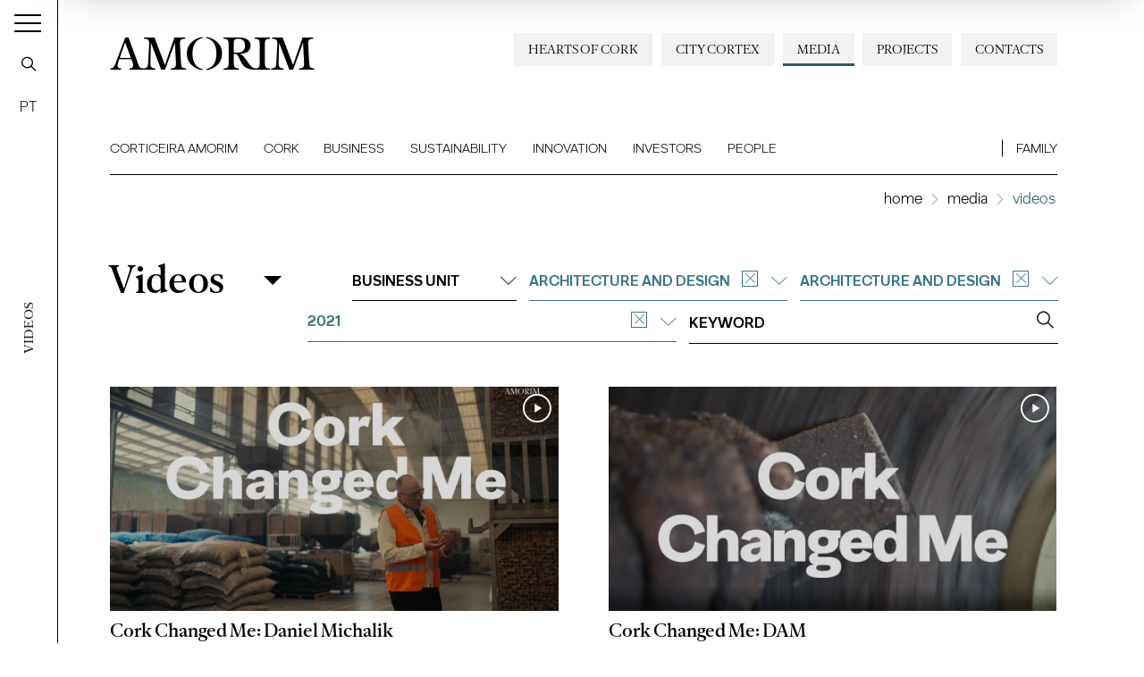

--- FILE ---
content_type: text/html; charset=utf-8
request_url: https://www.amorim.com/en/media/videos/?f_ano=2021&f_apl=38&f_tema=Architecture%20and%20Design
body_size: 10796
content:
<!DOCTYPE html>
<html xmlns="http://www.w3.org/1999/xhtml" xmlns:og="http://opengraphprotocol.org/schema/" xmlns:fb="http://www.facebook.com/2008/fbml" version="XHTML+RDFa 1.0" xml:lang="en" isolang="en-US" lang="en">
<head>
    <meta http-equiv="Content-Type" content="text/html; charset=utf-8" lang="en-US">
<title>Videos - Media - Corticeira Amorim, world’s biggest cork processing group</title>
<meta http-equiv="title" content="Videos - Media - Corticeira Amorim, world’s biggest cork processing group">
<meta name="description" content="Corticeira Amorim is the world’s biggest cork processing group and makes an unparalleled contribution to the business, market, economy, innovation and the sustainability of the entire cork industry.">
<meta name="keywords" content="Videos, Media">
<meta name="copyright" content="Copyright 2021 - 2026 © Corticeira Amorim. Created by Softway">
<meta name="language" content="en">
<meta name="F_TSTP" content="1768659657">
<meta name="F_CRC" content="c123323abe8082e2e3211464e8ddb016">
<meta name="viewport" content="width=device-width, initial-scale=1.0, maximum-scale=5">
<meta name="format-detection" content="telephone=no">
<meta http-equiv="X-UA-Compatible" content="IE=edge">
<meta name="theme-color" content="#ffffff">
<meta property="og:title" content="Videos - Media - Corticeira Amorim, world’s biggest cork processing group">
<meta property="og:site_name" content="Corticeira Amorim, world’s biggest cork processing group">
<meta property="og:image" content="https://www.amorim.com/images/thumb.jpg?v=2">
<meta property="og:image:width" content="1200">
<meta property="og:image:height" content="630">
<meta property="og:url" content="https://www.amorim.com/en/media/videos/?f_ano=2021&amp;f_apl=38&amp;f_tema=Architecture+and+Design">
<meta property="og:type" content="website">
<meta property="og:description" content="Corticeira Amorim is the world’s biggest cork processing group and makes an unparalleled contribution to the business, market, economy, innovation and the sustainability of the entire cork industry.">
<link rel="apple-touch-icon" sizes="120x120" href="/apple-touch-icon.png?v=2">
<link rel="icon" type="image/png" href="/favicon-32x32.png?v=2" sizes="32x32">
<link rel="icon" type="image/png" href="/favicon-16x16.png?v=2" sizes="16x16">
<link rel="manifest" href="/site.webmanifest?v=2">
<link rel="mask-icon" href="/safari-pinned-tab.svg?v=2" color="#0065c2">
<meta name="msapplication-TileColor" content="#0065c2">
<link rel="shortcut icon" type="image/x-icon" href="/favicon.ico?v=2">
<link rel="image_src" href="https://www.amorim.com/images/thumb.jpg?v=2">
<link rel="canonical" href="https://www.amorim.com/en/media/videos/">

<!-- styles -->
<link rel="stylesheet" href="/assets/css/app.css?id=b5768820f921436ff507"/>

<!-- Fonts -->

<!-- Google Tag Manager Head -->
<!-- Google Tag Manager -->
<script>(function(w,d,s,l,i){w[l]=w[l]||[];w[l].push({'gtm.start':
            new Date().getTime(),event:'gtm.js'});var f=d.getElementsByTagName(s)[0],
        j=d.createElement(s),dl=l!='dataLayer'?'&l='+l:'';j.async=true;j.src=
        'https://www.googletagmanager.com/gtm.js?id='+i+dl;f.parentNode.insertBefore(j,f);
    })(window,document,'script','dataLayer','GTM-M9MW9K5');</script>
<!-- End Google Tag Manager -->

<meta name="google-site-verification" content="FJdyn8mI8-w9bbZOMykvLZbTnrxkz2xCZzYS9OQyotM" /></head>

<body class="position-relative navbar-dark">

<!-- Google Tag Manager (noscript) -->
<noscript><iframe src="https://www.googletagmanager.com/ns.html?id=GTM-M9MW9K5"
                  height="0" width="0" style="display:none;visibility:hidden"></iframe></noscript>
<!-- End Google Tag Manager (noscript) -->


<div id="fw-main" class="">

    
    <div class="content-container">
                <div class="hamburger-curtain" data-hamburger-menu-curtain></div>
<div class="hamburger-menu hamburger-nav" data-hamburger-menu>

    <div class="logo-container">
        <div class="row h-100 align-items-center">
            <div class="col">
                <div class="brand-container">
                    <a href="/en/" class="navbar-brand">Amorim</a>
                </div>
            </div>
            <div class="col-auto ml-auto">
                <div class="search-container">
                    <a href="javascript:void(0);" class="btn-open-search" data-search ><i class="icon icon-search"></i></a>
                </div>
            </div>
        </div>
    </div>

    <nav class="hamburger-navigation">
        <!--BEGIN GLOBAL HAMBURGER MENU NAVIGATION-->
        <ul>
            <li class="ham-item ">
                <a class="ham-link " href="javascript:void(0);"><span>Corticeira Amorim</span><i class="icon icon-angle-right"></i></a>
                <div class="nav-wrapper">
                    <div class="nav-header">
                        <a href="javascript:void(0);" class="nav-back d-block d-xl-none">
                            <i class="icon icon-angle-left d-block d-xl-none"></i><h3 class="font-weight-bold mb-0 nav-header-title">Corticeira Amorim</h3>
                        </a>
                        <h3 class="font-weight-bold mb-0 nav-header-title d-none d-xl-block" style="padding-left: 4rem">Corticeira Amorim</h3>
                    </div>
                    <div class="items">
                        <ul>
                            <li><a  href="/en/corticeira-amorim/overview/"><span>Overview</span></a></li>
                            <li><a  href="/en/corticeira-amorim/chairmans-message/"><span>Chairman's Message</span></a></li>
                            <li><a  href="/en/corticeira-amorim/about-us/"><span>About Us</span></a></li>
                            <li><a  href="/en/corticeira-amorim/challenges/"><span>Challenges</span></a></li>
                            <li><a  href="/en/corticeira-amorim/mission-vision-and-values/"><span>Mission, Vision and Values</span></a></li>
                            <li><a  href="/en/corticeira-amorim/worldwide-presence/"><span>Worldwide Presence</span></a></li>
                            <li><a  href="/en/corticeira-amorim/corporate-milestones/"><span>Corporate Milestones</span></a></li>
                            <li><a  href="/en/corticeira-amorim/americo-amorim/"><span>Américo Amorim</span></a></li>
                            <li><a  href="/en/corticeira-amorim/150-years/"><span>150 Years</span></a></li>
                        </ul>
                    </div>
                </div>
            </li>

            <li class="ham-item ">
                <a class="ham-link " href="javascript:void(0);"><span>Cork</span><i class="icon icon-angle-right"></i></a>
                <div class="nav-wrapper">
                    <div class="nav-header">
                        <a href="javascript:void(0);" class="nav-back d-block d-xl-none">
                            <i class="icon icon-angle-left d-block d-xl-none"></i><h3 class="font-weight-bold mb-0 nav-header-title">Cork</h3>
                        </a>
                        <h3 class="font-weight-bold mb-0 nav-header-title d-none d-xl-block" style="padding-left: 4rem">Cork</h3>
                    </div>
                    <div class="items">
                        <ul>
                            <li><a  href="/en/cork/overview/"><span>Overview</span></a></li>
                            <li><a  href="/en/cork/what-is-it/"><span>What is it</span></a></li>
                            <li><a  href="/en/cork/key-characteristics/"><span>Key Characteristics</span></a></li>
                            <li><a  href="/en/cork/history/"><span>History</span></a></li>
                            <li><a  href="/en/cork/cork-oak-forest/"><span>Cork Oak Forest</span></a></li>
                            <li><a  href="/en/cork/applications/"><span>Applications</span></a></li>
                            <li><a  href="/en/cork/timeline/"><span>Timeline</span></a></li>
                            <li><a  href="/en/cork/curiosities/"><span>Curiosities</span></a></li>
                        </ul>
                    </div>
                </div>
            </li>

            <li class="ham-item ">
                <a class="ham-link  " href="javascript:void(0);"><span>Business</span><i class="icon icon-angle-right"></i></a>
                <div class="nav-wrapper">
                    <div class="nav-header">
                        <a href="javascript:void(0);" class="nav-back d-block d-xl-none">
                            <i class="icon icon-angle-left d-block d-xl-none"></i><h3 class="font-weight-bold mb-0 nav-header-title">Business</h3>
                        </a>
                        <h3 class="font-weight-bold mb-0 nav-header-title d-none d-xl-block" style="padding-left: 4rem">Business</h3>
                    </div>
                    <div class="items">
                        <ul>
                            <li><a  href="/en/business/overview/"><span>Overview</a></span></li>
                            <li class="ham-subitem has-children ">
                                <a href="javascript:void(0);" class="ham-sublink "><span>Business Units</span><i class="icon icon-angle-right"></i></a>
                                <div class="nav-wrapper">
                                    <div class="nav-header">
                                        <a href="javascript:void(0);" class="nav-subback">
                                            <i class="icon icon-angle-left d-block d-xl-none"></i><h3 class="font-weight-bold mb-0 nav-header-title">Business Units</h3>
                                        </a>
                                    </div>
                                    <div class="items">
                                        <ul>
											<li><a href="/en/business/business-units/amorim-florestal/746/" ><span>Amorim Florestal</span></a></li><li><a href="/en/business/business-units/amorim-cork/35/" ><span>Amorim Cork</span></a></li><li><a href="/en/business/business-units/amorim-cork-solutions/5180/" ><span>Amorim Cork Solutions</span></a></li>                                        </ul>
                                    </div>
                                </div>
                            </li>
                            <li class="ham-subitem has-children ">
                                <a href="javascript:void(0);" class="ham-sublink "><span>Cork Applications</span><i class="icon icon-angle-right"></i></a>
                                <div class="nav-wrapper">
                                    <div class="nav-header">
                                        <a href="javascript:void(0);" class="nav-subback">
                                            <i class="icon icon-angle-left d-block d-xl-none"></i><h3 class="font-weight-bold mb-0 nav-header-title">Cork Applications</h3>
                                        </a>
                                    </div>
                                    <div class="items">
                                        <ul>
											<li><a href="/en/business/cork-aplications/still-and-sparkling-wines-and-spirits/36/" ><span>Still and Sparkling Wines and Spirits</span></a></li><li><a href="/en/business/cork-aplications/architecture-and-design/38/" ><span>Architecture and Design</span></a></li><li><a href="/en/business/cork-aplications/construction-and-infrastructure/37/" ><span>Construction and Infrastructure</span></a></li><li><a href="/en/business/cork-aplications/mobility/40/" ><span>Mobility</span></a></li><li><a href="/en/business/cork-aplications/energy/4205/" ><span>Energy</span></a></li><li><a href="/en/business/cork-aplications/aerospace/39/" ><span>Aerospace</span></a></li><li><a href="/en/business/cork-aplications/sports/41/" ><span>Sports</span></a></li><li><a href="/en/business/cork-aplications/other/42/" ><span>Other</span></a></li>                                        </ul>
                                    </div>
                                </div>
                            </li>
                            <li><a  href="/en/business/city-cortex/"><span>City Cortex</a></span></li>
                        </ul>
                    </div>
                </div>
            </li>

            <li class="ham-item ">
                <a class="ham-link  " href="javascript:void(0);"><span>Sustainability</span><i class="icon icon-angle-right"></i></a>
                <div class="nav-wrapper">
                    <div class="nav-header">
                        <a href="javascript:void(0);" class="nav-back d-block d-xl-none">
                            <i class="icon icon-angle-left d-block d-xl-none"></i><h3 class="font-weight-bold mb-0 nav-header-title">Sustainability</h3>
                        </a>
                        <h3 class="font-weight-bold mb-0 nav-header-title d-none d-xl-block" style="padding-left: 4rem">Sustainability</h3>
                    </div>
                    <div class="items">
                        <ul>
                            <li><a  href="/en/sustainability/overview/"><span>Overview</span></a></li>
                            <li><a  href="/en/sustainability/hearts-of-cork/"><span>Hearts of Cork</span></a></li>
                            <li class="ham-subitem has-children ">
                                <a href="javascript:void(0);" class="ham-sublink "><span>Environmental</span><i class="icon icon-angle-right"></i></a>
                                <div class="nav-wrapper">
                                    <div class="nav-header">
                                        <a href="javascript:void(0);" class="nav-subback">
                                            <i class="icon icon-angle-left d-block d-xl-none"></i><h3 class="font-weight-bold mb-0 nav-header-title">Environmental</h3>
                                        </a>
                                    </div>
                                    <div class="items">
                                        <ul>
											<li><a href="/en/sustainability/environmental/" ><span>Environmental</span></a></li><li><a href="/en/sustainability/environmental/biodiversity-and-ecosystems/4302/" ><span>Biodiversity and ecosystems</span></a></li><li><a href="/en/sustainability/environmental/climate-change/4334/" ><span>Climate change</span></a></li><li><a href="/en/sustainability/environmental/circular-economy/4335/" ><span>Circular Economy</span></a></li><li><a href="/en/sustainability/environmental/customers-and-end-consumers/4336/" ><span>Customers and end-consumers</span></a></li><li><a href="/en/sustainability/environmental/recycling/4301/" ><span>Recycling</span></a></li><li><a href="/en/sustainability/environmental/recycle-stoppers/" ><span>Recycle Stoppers</span></a></li>                                        </ul>
                                    </div>
                                </div>
                            </li>
                            <li class="ham-subitem has-children ">
                                <a href="javascript:void(0);" class="ham-sublink "><span>Social</span><i class="icon icon-angle-right"></i></a>
                                <div class="nav-wrapper">
                                    <div class="nav-header">
                                        <a href="javascript:void(0);" class="nav-subback">
                                            <i class="icon icon-angle-left d-block d-xl-none"></i><h3 class="font-weight-bold mb-0 nav-header-title">Social</h3>
                                        </a>
                                    </div>
                                    <div class="items">
                                        <ul>
											<li><a href="/en/sustainability/social/" ><span>Social</span></a></li><li><a href="/en/sustainability/social/workers/4309/" ><span>Workers</span></a></li><li><a href="/en/sustainability/social/community-society/4308/" ><span>Community / Society</span></a></li>                                        </ul>
                                    </div>
                                </div>
                            </li>
                            <li class="ham-subitem has-children ">
                                <a href="javascript:void(0);" class="ham-sublink "><span>Governance</span><i class="icon icon-angle-right"></i></a>
                                <div class="nav-wrapper">
                                    <div class="nav-header">
                                        <a href="javascript:void(0);" class="nav-subback">
                                            <i class="icon icon-angle-left d-block d-xl-none"></i><h3 class="font-weight-bold mb-0 nav-header-title">Governance</h3>
                                        </a>
                                    </div>
                                    <div class="items">
                                        <ul>
											<li><a href="/en/sustainability/governance/" ><span>Overview</span></a></li><li><a href="/en/sustainability/governance/strategy-and-management/" ><span>Strategy and Management</span></a></li><li><a href="/en/sustainability/governance/voluntary-commitments/" ><span>Voluntary Commitments</span></a></li><li><a href="/en/sustainability/governance/policies-and-management-systems/" ><span>Policies and Management Systems</span></a></li><li><a href="/en/sustainability/governance/stakeholders/" ><span>Stakeholders</span></a></li><li><a href="/en/sustainability/governance/value-chain/" ><span>Value Chain</span></a></li><li><a href="/en/sustainability/whistleblowing-channel/" ><span>Whistleblowing Channel</span></a></li>                                        </ul>
                                    </div>
                                </div>
                            </li>
                            <li><a  href="/en/sustainability/studies/"><span>Studies</span></a></li>
                            <li><a  href="/en/sustainability/reports/"><span>Reports</span></a></li>
                            <li><a  href="/en/sustainability/publications/"><span>Publications</span></a></li>
                        </ul>
                    </div>
                </div>
            </li>

            <li class="ham-item ">
                <a class="ham-link " href="javascript:void(0);"><span>Innovation</span><i class="icon icon-angle-right"></i></a>
                <div class="nav-wrapper">
                    <div class="nav-header">
                        <a href="javascript:void(0);" class="nav-back d-block d-xl-none">
                            <i class="icon icon-angle-left d-block d-xl-none"></i><h3 class="font-weight-bold mb-0 nav-header-title">Innovation</h3>
                        </a>
                        <h3 class="font-weight-bold mb-0 nav-header-title d-none d-xl-block" style="padding-left: 4rem">Innovation</h3>
                    </div>
                    <div class="items">
                        <ul>
                            <li><a  href="/en/innovation/overview/"><span>Overview</span></a></li>
                            <li class="ham-subitem has-children ">
                                <a href="javascript:void(0);" class="ham-sublink "><span>R&D and Inovation</span><i class="icon icon-angle-right"></i></a>
                                <div class="nav-wrapper">
                                    <div class="nav-header">
                                        <a href="javascript:void(0);" class="nav-subback">
                                            <i class="icon icon-angle-left d-block d-xl-none"></i><h3 class="font-weight-bold mb-0 nav-header-title">R&D and Inovation</h3>
                                        </a>
                                    </div>
                                    <div class="items">
                                        <ul>
											<li><a href="/en/innovation/rd-and-inovation/" ><span>Overview</span></a></li><li><a href="/en/innovation/rd-and-inovation/innovation-in-the-florest/4084/" ><span>Innovation in the Florest</span></a></li><li><a href="/en/innovation/rd-and-inovation/innovating-cork-stoppers/4199/" ><span>Innovating Cork Stoppers</span></a></li><li><a href="/en/innovation/rd-and-inovation/innovation-in-coatings/4200/" ><span>Innovation in coatings</span></a></li><li><a href="/en/innovation/rd-and-inovation/innovation-on-cork-composite-solutions/4201/" ><span>Innovation on Cork Composite Solutions</span></a></li><li><a href="/en/innovation/rd-and-inovation/innovating-cork-insulation/4202/" ><span>Innovating Cork Insulation</span></a></li>                                        </ul>
                                    </div>
                                </div>
                            </li>
                            <li><a  href="/en/innovation/amorim-cork-ventures/"><span>Amorim Cork Ventures</span></a></li>
                        </ul>
                    </div>
                </div>
            </li>

            <li class="ham-item " >
                <a class="ham-link " href="javascript:void(0);"><span>Investors</span><i class="icon icon-angle-right"></i></a>
                <div class="nav-wrapper">
                    <div class="nav-header">
                        <a href="javascript:void(0);" class="nav-back d-block d-xl-none">
                            <i class="icon icon-angle-left d-block d-xl-none"></i><h3 class="font-weight-bold mb-0 nav-header-title">Investors</h3>
                        </a>
                        <h3 class="font-weight-bold mb-0 nav-header-title d-none d-xl-block" style="padding-left: 4rem">Investors</h3>
                    </div>
                    <div class="items">
                        <ul>
                            <li><a  href="/en/investors/overview/"><span>Overview</span></a></li>
                            <li><a  href="/en/investors/factsheet/"><span>Factsheet</span></a></li>
                            <li class="ham-subitem has-children ">
                                <a href="javascript:void(0);" class="ham-sublink "><span>Corticeira Amorim Share</span><i class="icon icon-angle-right"></i></a>
                                <div class="nav-wrapper">
                                    <div class="nav-header">
                                        <a href="javascript:void(0);" class="nav-subback">
                                            <i class="icon icon-angle-left d-block d-xl-none"></i><h3 class="font-weight-bold mb-0 nav-header-title">Corticeira Amorim Share</h3>
                                        </a>
                                    </div>
                                    <div class="items">
                                        <ul>
											<li><a href="/en/investors/corticeira-amorim-share/market-performance/" ><span>Market Performance</span></a></li><li><a href="/en/investors/corticeira-amorim-share/shareholder-stucture/" ><span>Shareholder Stucture</span></a></li><li><a href="/en/investors/corticeira-amorim-share/dividends/" ><span>Dividends</span></a></li>                                        </ul>
                                    </div>
                                </div>
                            </li>
                            <li class="ham-subitem has-children ">
                                <a href="javascript:void(0);" class="ham-sublink "><span>Corporate Governance</span><i class="icon icon-angle-right"></i></a>
                                <div class="nav-wrapper">
                                    <div class="nav-header">
                                        <a href="javascript:void(0);" class="nav-subback">
                                            <i class="icon icon-angle-left d-block d-xl-none"></i><h3 class="font-weight-bold mb-0 nav-header-title">Corporate Governance</h3>
                                        </a>
                                    </div>
                                    <div class="items">
                                        <ul>
											<li><a href="/en/investors/corporate-governance/governance-model/" ><span>Governance Model</span></a></li><li><a href="/en/investors/corporate-governance/board-members/" ><span>Board Members</span></a></li><li><a href="/en/investors/corporate-governance/corporate-regulation-and-policies/" ><span>Corporate Regulation and Policies</span></a></li><li><a href="/en/investors/corporate-governance/ethics-and-compliance/" ><span>Ethics & Compliance</span></a></li><li><a href="/en/investors/corporate-governance/sustainability/" ><span>Sustainability</span></a></li><li><a href="/en/investors/corporate-governance/corporate-governance-report/" ><span>Corporate Governance Report</span></a></li>                                        </ul>
                                    </div>
                                </div>
                            </li>
                            <li><a  href="/en/investors/general-meeting/"><span>General Meeting</span></a></li>
                            <li class="ham-subitem has-children ">
                                <a href="javascript:void(0);" class="ham-sublink "><span>Financial Information</span><i class="icon icon-angle-right"></i></a>
                                <div class="nav-wrapper">
                                    <div class="nav-header">
                                        <a href="javascript:void(0);" class="nav-subback">
                                            <i class="icon icon-angle-left d-block d-xl-none"></i><h3 class="font-weight-bold mb-0 nav-header-title">Financial Information</h3>
                                        </a>
                                    </div>
                                    <div class="items">
                                        <ul>
                                            <li class="" ><a href="/en/investors/financial-information/annual-report/">Annual Report</a></li>
                                            <li class="" ><a href="/en/investors/financial-information/other-financial-reports/">Other Financial Reports</a></li>
                                        </ul>
                                    </div>
                                </div>
                            </li>
                            <li><a  href="/en/investors/market-information/"><span>Market Information</span></a></li>
                            <li><a   href="/en/investors/financial-calendar/"><span>Financial Calendar</span></a></li>
                            <li><a  href="/en/investors/investor-kit/"><span>Investor Kit</span></a></li>
                            <li><a  href="/en/investors/investor-relations/"><span>Investor Relations<span></a></li>
                        </ul>
                    </div>
                </div>
            </li>

            <li class="ham-item ">
                <a class="ham-link " href="javascript:void(0);"><span>People</span><i class="icon icon-angle-right"></i></a>
                <div class="nav-wrapper">
                    <div class="nav-header">
                        <a href="javascript:void(0);" class="nav-back d-block d-xl-none">
                            <i class="icon icon-angle-left d-block d-xl-none"></i><h3 class="font-weight-bold mb-0 nav-header-title">People</h3>
                        </a>
                        <h3 class="font-weight-bold mb-0 nav-header-title d-none d-xl-block" style="padding-left: 4rem">People</h3>
                    </div>
                    <div class="items">
                        <ul>
                            <li><a  href="/en/people/overview/"><span>Overview</span></a></li>
                            <li><a  href="/en/people/about-us/"><span>About Us</span></a></li>
                            <li><a  href="/en/people/where-we-operate/"><span>Where We Operate</span></a></li>
                            <li><a  href="/en/people/our-team/"><span>Our Team</span></a></li>
                            <li><a  href="/en/people/opportunities/"><span>Opportunities</span></a></li>
                            <li><a  href="/en/people/apply-here/"><span>Apply here</span></a></li>
                        </ul>
                    </div>
                </div>
            </li>

            <li class="ham-item ">
                <a class="ham-link " href="javascript:void(0);"><span>Family</span><i class="icon icon-angle-right"></i></a>
                <div class="nav-wrapper">
                    <div class="nav-header">
                        <a href="javascript:void(0);" class="nav-back d-block d-xl-none">
                            <i class="icon icon-angle-left d-block d-xl-none"></i><h3 class="font-weight-bold mb-0 nav-header-title">Family</h3>
                        </a>
                        <h3 class="font-weight-bold mb-0 nav-header-title d-none d-xl-block" style="padding-left: 4rem">Family</h3>
                    </div>
                    <div class="items">
                        <ul>
                            <li><a  href="/en/family/amorim-group/"><span>Amorim Group</span></a></li>
                            <li><a  href="/en/family/corporate-milestones/"><span>Corporate Milestones</span></a></li>
                            <li><a  href="/en/family/wine/"><span>Wine</span></a></li>
                            <li><a  href="/en/family/em-memoria-de-americo-amorim/"><span>In memoriam of Américo Amorim</span></a></li>
                        </ul>
                    </div>
                </div>
            </li>

            <li class="ham-item ">
                <a class=" " href="/en/projects/"><span>Projects</span></a>
            </li>

            <li class="ham-item active">
                <a class="ham-link selected" href="javascript:void(0);"><span>Media</span><i class="icon icon-angle-right"></i></a>
                <div class="nav-wrapper">
                    <div class="nav-header">
                        <a href="javascript:void(0);" class="nav-back d-block d-xl-none">
                            <i class="icon icon-angle-left d-block d-xl-none"></i><h3 class="font-weight-bold mb-0 nav-header-title">Media</h3>
                        </a>
                        <h3 class="font-weight-bold mb-0 nav-header-title d-none d-xl-block" style="padding-left: 4rem">Media</h3>
                    </div>
                    <div class="items">
                        <ul>
                            <li><a  href="/en/media/overview/"><span>Overview</span></a></li>
                            <li><a  href="/en/media/news/"><span>News</span></a></li>
                            <li><a  href="/en/media/amorim-news-magazine/"><span>Amorim News</span></a></li>
                            <li><a  href="/en/media/library/"><span>Library</span></a></li>
                            <li><a  href="/en/media/photo-gallery/"><span>Photo Gallery</span></a></li>
                            <li><a class="active selected" href="/en/media/videos/"><span>Videos</span></a></li>
                        </ul>
                    </div>
                </div>
            </li>

            <li class="ham-item ">
                <a class=" " href="/en/contacts/"><span>Contacts</span></a>
            </li>
            <li class="ham-item ">
                <a class=" " href=""><span></span></a>
            </li>
            <li class="ham-item ">
                <a class=" " href=""><span></span></a>
            </li>
        </ul>
    </nav>
</div>
<div class="search-box" data-search-box>
    <div class="search-box-container">
        <form action="/en/search-results/">
            <div class="input-group">
                <input class="form-control form-control-lg" name="f_kw" data-input type="text" placeholder="Procurar...">
                <div class="input-group-append close" data-close>
                    <button type="button" class="btn-close btn-close-search"><i class="icon icon-times"></i></button>
                </div>
                <div class="input-group-append">
                    <button type="submit" class="btn-search"><i class="icon icon-search"></i></button>
                </div>
            </div>
        </form>
    </div>
</div>

<div class="toggle-container">
    <button class="navbar-toggler collapsed" data-control="menu-hamburger" data-toggler>
        <span></span>
        <span></span>
        <span></span>
    </button>
</div>

<nav class="navbar-left" data-control="navbar-left">
    <div class="navbar-left-container">
        <div class="page-vertical-title" data-vertical-title>
							Videos			        </div>
        <a href="javascript:void(0);" class="navbar-search btn-open-search" data-search-nav-left data-search><i class="icon icon-search"></i></a>

		            <a href="/pt/media/galeria-de-videos/?f_ano=2021&f_apl=38&f_tema=Architecture%20and%20Design" class="navbar-lang" data-lang>PT</a>
		    </div>
</nav>

<header data-control="menu-top">
    <div class="navbar-top-bg"></div>
    <div class="header-line"></div>
    <nav class="navbar">

        <div class="flex-column w-100">

            <a class="navbar-brand" href="/en/">AMORIM</a>

            <ul class="navbar-nav secondary-navbar d-none d-lg-flex ml-auto">
                <li class="nav-item "><a class="nav-link" href="/en/contacts/">Contacts</a></li>
                <li class="nav-item "><a class="nav-link" href="/en/projects/">Projects</a></li>
                <li class="nav-item dropdown active" data-control="dropdown-hover">
                    <a class="nav-link" href="/en/media/" id="dropdownMedia">Media</a>
                    <div class="dropdown-menu" aria-labelledby="dropdownMedia">
                        <a href="/en/media/overview/" class="dropdown-item "><span>Overview</span></a>
                        <a href="/en/media/news/" class="dropdown-item "><span>News</span></a>
                        <a href="/en/media/videos/" class="dropdown-item active"><span>Videos</span></a>
                        <a href="/en/media/photo-gallery/" class="dropdown-item "><span>Photo Gallery</span></a>
                        <a href="/en/media/amorim-news-magazine/" class="dropdown-item "><span>Amorim News</span></a>
                        <a href="/en/media/library/" class="dropdown-item "><span>Library</span></a>
                    </div>
                </li>
                <li class="nav-item "><a class="nav-link" href="/en/business/city-cortex/" style="white-space: nowrap">City Cortex</a></li>
                <li class="nav-item "><a class="nav-link" href="/en/sustainability/hearts-of-cork/" style="white-space: nowrap">Hearts of Cork</a></li>
            </ul>

            <ul class="navbar-nav main-navbar">
                <li class="nav-item  dropdown dropdown-mainmenu position-static">
                    <a class="nav-link" href="/en/corticeira-amorim/">Corticeira Amorim</a>
                    <ul class="dropdown-menu">
                        <li class="dropdown-item">
                            <div class="container-fluid">
                                <div class="row no-gutters">
                                    <div class="col-auto">
                                        <div class="dropdown-block no-border">
                                            <ul class="dropdown-submenu mr-4">
                                                <li><a  href="/en/corticeira-amorim/overview/">Overview</a></li>
                                                <li><a  href="/en/corticeira-amorim/chairmans-message/">Chairman's Message</a></li>
                                                <li><a  href="/en/corticeira-amorim/about-us/">About Us</a></li>
                                                <li><a  href="/en/corticeira-amorim/challenges/">Challenges</a></li>
                                                <li><a  href="/en/corticeira-amorim/mission-vision-and-values/">Mission, Vision and Values</a></li>
                                            </ul>
                                        </div>
                                    </div>
                                    <div class="col-auto">
                                        <div class="dropdown-block">
                                            <ul class="dropdown-submenu mr-4">
                                                <li><a  href="/en/corticeira-amorim/worldwide-presence/">Worldwide Presence</a></li>
                                                <li><a  href="/en/corticeira-amorim/corporate-milestones/">Corporate Milestones</a></li>
                                                <li><a  href="/en/corticeira-amorim/americo-amorim/">Américo Amorim</a></li>
                                                <li><a  href="/en/corticeira-amorim/150-years/">150 Years</a></li>
                                            </ul>
                                        </div>
                                    </div>
                                    <div class="col d-none d-lg-block">
										                                            <div class="dropdown-block dropdown-photo no-border p-0 ml-auto text-right">
												<a href="https://www.amorim.com/en/corticeira-amorim/150-years/" target="_self" class="card card-absolute-dropdown white-type hover-link-white">
            <div class="card-photo bg-photo h-100">
                <div class="link-icon"></div>
                <div class="zoom" style="background-image: url('https://www.amorim.com/xms/img/800x/af82a/cT05MCZmPXdlYnAmZmx0cltdPXVzbQ/L08zbS8tME0zWnJTbS9Eei95eXM0eTR5c1daSi96VnlzWkpqbS9aM2puTTNzelZ5WkpqbXN6dHp0ZGty.webp');"></div>
            </div>
            <div class="card-body">
                <small class="text-uppercase"></small>
                <div class="font-serif font-weight-bold h3 mb-2"></div>
            </div>
        </a>
                                                </div>
										                                    </div>
                                </div>
                            </div>
                        </li>
                    </ul>
                </li>
                <li class="nav-item  dropdown dropdown-mainmenu position-static">
                    <a class="nav-link" href="/en/cork/">Cork</a>
                    <ul class="dropdown-menu">
                        <li class="dropdown-item">
                            <div class="container-fluid">
                                <div class="row no-gutters">
                                    <div class="col-auto">
                                        <div class="dropdown-block no-border">
                                            <ul class="dropdown-submenu mr-4">
                                                <li><a  href="/en/cork/overview/">Overview</a></li>
                                                <li><a  href="/en/cork/what-is-it/">What is it</a></li>
                                                <li><a  href="/en/cork/key-characteristics/">Key Characteristics</a></li>
                                                <li><a  href="/en/cork/history/">History</a></li>
                                            </ul>
                                        </div>
                                    </div>
                                    <div class="col-auto">
                                        <div class="dropdown-block">
                                            <ul class="dropdown-submenu mr-4">
                                                <li><a  href="/en/cork/cork-oak-forest/">Cork Oak Forest</a></li>
                                                <li><a  href="/en/cork/applications/">Applications</a></li>
                                                <li><a  href="/en/cork/timeline/">Timeline</a></li>
                                                <li><a  href="/en/cork/curiosities/">Curiosities</a></li>
                                            </ul>
                                        </div>
                                    </div>
                                    <div class="col d-none d-lg-block">
                                        <div class="dropdown-block dropdown-photo no-border p-0 ml-auto">

											                                                <div class="dropdown-block dropdown-photo no-border p-0 ml-auto text-right">
													<a href="https://www.amorim.com/en/cork/key-characteristics/" target="_self" class="card card-absolute-dropdown white-type hover-link-white">
        <div class="card-photo bg-photo h-100">
            <div class="link-icon"></div>
            <div class="zoom" style="background-image: url('https://www.amorim.com/xms/img/800x/30ed3/cT05MCZmPXdlYnAmZmx0cltdPXVzbQ/L08zbS8tME0zWnJTbS9Eei95eXM0eTR5c1daSi96VnlzWkpqbS9tdW03U0o3WjBNRk0tWi1TdHp0ZGty.webp');"></div>
        </div>
        <div class="card-body">
            <small class="text-uppercase">Characteristics</small>
            <div class="font-serif font-weight-bold h3 mb-2">Natural, Versatile, Sustainable</div>
        </div>
    </a>
                                                </div>
											
                                        </div>
                                    </div>
                                </div>
                            </div>
                        </li>
                    </ul>
                </li>
                <li class="nav-item  dropdown dropdown-mainmenu position-static">
                    <a class="nav-link" href="/en/business/">Business</a>
                    <ul class="dropdown-menu">
                        <li class="dropdown-item">
                            <div class="container-fluid">
                                <div class="row no-gutters">
                                    <div class="col-auto">
                                        <div class="dropdown-block no-border">
                                            <ul class="dropdown-submenu">
                                                <li><a  href="/en/business/overview/">Overview</a></li>
                                                <li>
                                                    <div class=" selected" >Business Units</div>
                                                    <ul>
														                                                            <li  ><a href="/en/business/business-units/amorim-florestal/746/">Amorim Florestal</a></li>
														                                                            <li  ><a href="/en/business/business-units/amorim-cork/35/">Amorim Cork</a></li>
														                                                            <li  ><a href="/en/business/business-units/amorim-cork-solutions/5180/">Amorim Cork Solutions</a></li>
														                                                    </ul>
                                                </li>
                                            </ul>
                                        </div>
                                    </div>
                                    <div class="col-auto">
                                        <div class="dropdown-block">
                                            <ul class="dropdown-submenu">
                                                <li>
                                                    <div class=" selected">Cork Applications</div>
                                                    <ul>
														                                                            <li  ><a href="/en/business/cork-aplications/still-and-sparkling-wines-and-spirits/36/">Still and Sparkling Wines and Spirits</a></li>
														                                                            <li  ><a href="/en/business/cork-aplications/architecture-and-design/38/">Architecture and Design</a></li>
														                                                            <li  ><a href="/en/business/cork-aplications/construction-and-infrastructure/37/">Construction and Infrastructure</a></li>
														                                                            <li  ><a href="/en/business/cork-aplications/mobility/40/">Mobility</a></li>
														                                                            <li  ><a href="/en/business/cork-aplications/energy/4205/">Energy</a></li>
														                                                            <li  ><a href="/en/business/cork-aplications/aerospace/39/">Aerospace</a></li>
														                                                            <li  ><a href="/en/business/cork-aplications/sports/41/">Sports</a></li>
														                                                            <li  ><a href="/en/business/cork-aplications/other/42/">Other</a></li>
														                                                    </ul>
                                                </li>
                                            </ul>
                                        </div>
                                    </div>
                                    <div class="col">
                                        <div class="dropdown-block">
                                            <ul class="dropdown-submenu">
                                                <li><a  href="/en/business/city-cortex/">City Cortex</a></li>
                                            </ul>
                                        </div>
                                    </div>
                                    <div class="col d-none d-lg-block">
										                                            <div class="dropdown-block dropdown-photo no-border p-0 ml-auto text-right">
												<a href="https://www.amorim.com/en/business/overview/" target="_self" class="card card-absolute-dropdown white-type hover-link-white">
        <div class="card-photo bg-photo h-100">
            <div class="link-icon"></div>
            <div class="zoom" style="background-image: url('https://www.amorim.com/xms/img/800x/5a66f/cT05MCZmPXdlYnAmZmx0cltdPXVzbQ/L08zbS8tME0zWnJTbS95NHMySk0tWi1TbXNnU3JqS01qL2xqRlJabXNoM2puTTNzVWpuOC9sakZSWnNnLWJTS1IvbXUzc3lRNDZ0enRka3I.webp');"></div>
        </div>
        <div class="card-body">
            <small class="text-uppercase">Corticeira Amorim</small>
            <div class="font-serif font-weight-bold h3 mb-2">World leader in cork industry</div>
        </div>
    </a>
                                            </div>
										                                    </div>
                                </div>
                            </div>
                        </li>
                    </ul>
                </li>
                <li class="nav-item  dropdown dropdown-mainmenu position-static">
                    <a class="nav-link" href="/en/sustainability/">Sustainability</a>
                    <ul class="dropdown-menu">
                        <li class="dropdown-item">
                            <div class="container-fluid">
                                <div class="row no-gutters">
                                    <div class="col-auto">
                                        <div class="dropdown-block no-border">
                                            <ul class="dropdown-submenu">
                                                <li><a  href="/en/sustainability/overview/">Overview</a></li>
                                                <li><a  href="/en/sustainability/hearts-of-cork/">Hearts of Cork</a></li>
                                                <li>
                                                    <a class=" selected" href="/en/sustainability/environmental/">Environmental</a>
                                                    <ul>
																																												                                                            <li  ><a href="/en/sustainability/environmental/biodiversity-and-ecosystems/4302/">Biodiversity and ecosystems</a></li>
																													                                                            <li  ><a href="/en/sustainability/environmental/climate-change/4334/">Climate change</a></li>
																													                                                            <li  ><a href="/en/sustainability/environmental/circular-economy/4335/">Circular Economy</a></li>
																													                                                            <li  ><a href="/en/sustainability/environmental/customers-and-end-consumers/4336/">Customers and end-consumers</a></li>
																													                                                            <li  ><a href="/en/sustainability/environmental/recycling/4301/">Recycling</a></li>
																													                                                            <li  ><a href="/en/sustainability/environmental/recycle-stoppers/">Recycle Stoppers</a></li>
														                                                    </ul>
                                                </li>
                                            </ul>
                                        </div>
                                    </div>
                                    <div class="col-auto">
                                        <div class="dropdown-block">
                                            <ul class="dropdown-submenu">
                                                <li>
                                                    <a class=" selected" href="/en/sustainability/social/">Social</a>
                                                    <ul>
																																												                                                            <li  ><a href="/en/sustainability/social/workers/4309/">Workers</a></li>
																													                                                            <li  ><a href="/en/sustainability/social/community-society/4308/">Community / Society</a></li>
														                                                    </ul>
                                                </li>
                                                <li>
                                                    <a class=" selected" href="/en/sustainability/governance/">Governance</a>
                                                    <ul>
																																												                                                            <li  ><a href="/en/sustainability/governance/strategy-and-management/">Strategy and Management</a></li>
																													                                                            <li  ><a href="/en/sustainability/governance/voluntary-commitments/">Voluntary Commitments</a></li>
																													                                                            <li  ><a href="/en/sustainability/governance/policies-and-management-systems/">Policies and Management Systems</a></li>
																													                                                            <li  ><a href="/en/sustainability/governance/stakeholders/">Stakeholders</a></li>
																													                                                            <li  ><a href="/en/sustainability/governance/value-chain/">Value Chain</a></li>
																													                                                            <li  ><a href="/en/sustainability/whistleblowing-channel/">Whistleblowing Channel</a></li>
														                                                    </ul>
                                                </li>
                                            </ul>
                                        </div>
                                    </div>
                                    <div class="col-auto">
                                        <div class="dropdown-block">
                                            <ul class="dropdown-submenu">
												                                                <li><a  href="/en/sustainability/studies/">Studies</a></li>
                                                <li><a  href="/en/sustainability/reports/">Reports</a></li>
                                                <li><a  href="/en/sustainability/publications/">Publications</a></li>
                                            </ul>
                                        </div>
                                    </div>
                                    <div class="col d-none d-xl-block">
										                                            <div class="dropdown-block dropdown-photo no-border p-0 ml-auto text-right">
												<a href="https://www.amorim.com/xms/files/Sustentabilidade/Sustainablebynature_2024web.pdf" target="_self" class="card card-absolute-dropdown white-type hover-link-white">
        <div class="card-photo bg-photo h-100">
            <div class="link-icon"></div>
            <div class="zoom" style="background-image: url('https://www.amorim.com/xms/img/800x/1b23b/cT05MCZmPXdlYnAmZmx0cltdPXVzbQ/L08zbS8tME0zWnJTbS96VnNhdW03U0o3WjBNRk0tWi1TLzBqajhGUzdtdW03U0o3WjBNRk0tWi1Tc1lTMFJqbk1Fako3WkZ0enRrSnI.webp');"></div>
        </div>
        <div class="card-body">
            <small class="text-uppercase">Booklet</small>
            <div class="font-serif font-weight-bold h3 mb-2">Sustainable by nature</div>
        </div>
    </a>
                                            </div>
										
                                    </div>
                                </div>
                            </div>
                        </li>
                    </ul>
                </li>
                <li class="nav-item  dropdown dropdown-mainmenu position-static">
                    <a class="nav-link" href="/en/innovation/">Innovation</a>
                    <ul class="dropdown-menu">
                        <li class="dropdown-item">
                            <div class="container-fluid">
                                <div class="row no-gutters">
                                    <div class="col-auto">
                                        <div class="dropdown-block no-border">
                                            <ul class="dropdown-submenu">
                                                <li><a  href="/en/innovation/overview/">Overview</a></li>
                                                <li>
                                                    <a class=" selected" href="/en/innovation/rd-and-inovation/">R&D and Inovation</a>
                                                    <ul>
																																												                                                            <li  ><a href="/en/innovation/rd-and-inovation/innovation-in-the-florest/4084/">Innovation in the Florest</a></li>
																													                                                            <li  ><a href="/en/innovation/rd-and-inovation/innovating-cork-stoppers/4199/">Innovating Cork Stoppers</a></li>
																													                                                            <li  ><a href="/en/innovation/rd-and-inovation/innovation-in-coatings/4200/">Innovation in coatings</a></li>
																													                                                            <li  ><a href="/en/innovation/rd-and-inovation/innovation-on-cork-composite-solutions/4201/">Innovation on Cork Composite Solutions</a></li>
																													                                                            <li  ><a href="/en/innovation/rd-and-inovation/innovating-cork-insulation/4202/">Innovating Cork Insulation</a></li>
														                                                    </ul>
                                                </li>
                                                <li><a  href="/en/innovation/amorim-cork-ventures/">Amorim Cork Ventures</a></li>
                                            </ul>
                                        </div>
                                    </div>
                                    <div class="col col-xl-7 ml-auto d-none d-lg-block">
										                                            <div class="dropdown-block dropdown-photo no-border p-0 ml-auto text-right">
												<a href="https://www.amorim.com/en/projects/naturity-and-xpur-the-worlds-greenest-and-most-innovative-and-efficient-anti-tca-technologies/4407/" target="_self" class="card card-absolute-dropdown white-type hover-link-white">
        <div class="card-photo bg-photo h-100">
            <div class="link-icon"></div>
            <div class="zoom" style="background-image: url('https://www.amorim.com/xms/img/800x/4926f/cT05MCZmPXdlYnAmZmx0cltdPXVzbQ/L08zbS8tME0zWnJTbS95NHMySk0tWi1TbXNnU3JqS01qL2xqRlJabXNoM2puTTNzVWpuOC9sakZSWnNiblo3WjNTSjdqc19rdW4vX2t1bnNBYVV4NXp5eXR6dGRrcg.webp');"></div>
        </div>
        <div class="card-body">
            <small class="text-uppercase">Naturity e Xp&uuml;r</small>
            <div class="font-serif font-weight-bold h3 mb-2">Reaching a New Level</div>
        </div>
    </a>
                                            </div>
										                                    </div>
                                </div>
                            </div>
                        </li>
                    </ul>
                </li>
                <li class="nav-item  dropdown dropdown-mainmenu position-static" >
                    <a class="nav-link" href="/en/investors/">Investors</a>
                    <ul class="dropdown-menu">
                        <li class="dropdown-item">
                            <div class="container-fluid">
                                <div class="row no-gutters">
                                    <div class="col-auto">
                                        <div class="dropdown-block no-border">
                                            <ul class="dropdown-submenu">
                                                <li><a  href="/en/investors/overview/">Overview</a></li>
                                                <li><a  href="/en/investors/factsheet/">Factsheet</a></li>
                                                <li>
                                                    <div class=" selected">Corticeira Amorim Share</div>
                                                    <ul>
														                                                            <li  ><a href="/en/investors/corticeira-amorim-share/market-performance/">Market Performance</a></li>
														                                                            <li  ><a href="/en/investors/corticeira-amorim-share/shareholder-stucture/">Shareholder Stucture</a></li>
														                                                            <li  ><a href="/en/investors/corticeira-amorim-share/dividends/">Dividends</a></li>
														                                                    </ul>
                                                </li>
                                            </ul>
                                        </div>
                                    </div>
                                    <div class="col-auto">
                                        <div class="dropdown-block">
                                            <ul class="dropdown-submenu">
                                                <li>
                                                    <div class=" selected">Corporate Governance</div>
                                                    <ul>
														                                                            <li  ><a href="/en/investors/corporate-governance/governance-model/">Governance Model</a></li>
														                                                            <li  ><a href="/en/investors/corporate-governance/board-members/">Board Members</a></li>
														                                                            <li  ><a href="/en/investors/corporate-governance/corporate-regulation-and-policies/">Corporate Regulation and Policies</a></li>
														                                                            <li  ><a href="/en/investors/corporate-governance/ethics-and-compliance/">Ethics & Compliance</a></li>
														                                                            <li  ><a href="/en/investors/corporate-governance/sustainability/">Sustainability</a></li>
														                                                            <li  ><a href="/en/investors/corporate-governance/corporate-governance-report/">Corporate Governance Report</a></li>
														                                                    </ul>
                                                </li>
                                                <li><a  href="/en/investors/general-meeting/">General Meeting</a></li>
                                            </ul>
                                        </div>
                                    </div>
                                    <div class="col-auto">
                                        <div class="dropdown-block">
                                            <ul class="dropdown-submenu">
                                                <li>
                                                    <div class=" selected">Financial Information</div>
                                                    <ul>
                                                        <li class="" ><a href="/en/investors/financial-information/annual-report/">Annual Report</a></li>
                                                        <li class="" ><a href="/en/investors/financial-information/other-financial-reports/">Other Financial Reports</a></li>
                                                    </ul>
                                                </li>
                                                <li><a  href="/en/investors/market-information/">Market Information</a></li>
                                                <li><a   href="/en/investors/financial-calendar/">Financial Calendar</a></li>
                                                <li><a  href="/en/investors/investor-kit/">Investor Kit</a></li>
                                                <li><a  href="/en/investors/investor-relations/">Investor Relations</a></li>
                                            </ul>
                                        </div>
                                    </div>
                                    <div class="col ml-auto d-none d-xl-block"></div>
                                </div>
                            </div>
                        </li>
                    </ul>
                </li>
                <li class="nav-item  dropdown dropdown-mainmenu position-static">
                    <a class="nav-link" href="/en/people/">People</a>
                    <ul class="dropdown-menu">
                        <li class="dropdown-item">
                            <div class="container-fluid">
                                <div class="row no-gutters">
                                    <div class="col-auto">
                                        <div class="dropdown-block no-border">
                                            <ul class="dropdown-submenu">
                                                <li><a  href="/en/people/overview/">Overview</a></li>
                                                <li><a  href="/en/people/about-us/">About Us</a></li>
                                                <li><a  href="/en/people/where-we-operate/">Where We Operate</a></li>
                                            </ul>
                                        </div>
                                    </div>
                                    <div class="col-auto">
                                        <div class="dropdown-block">
                                            <ul class="dropdown-submenu">
                                                <li><a  href="/en/people/our-team/">Our Team</a></li>
                                                <li><a  href="/en/people/opportunities/">Opportunities</a></li>
                                                <li><a  href="/en/people/apply-here/">Apply here</a></li>
                                            </ul>
                                        </div>
                                    </div>
                                    <div class="col d-none d-lg-block">
                                        <div class="dropdown-block dropdown-photo no-border p-0 ml-auto text-right">

																							<div class="card card-absolute-dropdown card-quote-dropdown">
    <div class="card-body">
        <div class="font-serif font-weight-bold h6 mb-2">&ldquo;Gosto muito do esp&iacute;rito de trabalho em equipa que existe na empresa bem como dos desafios e inova&ccedil;&otilde;es constantes que nos prop&otilde;em diariamente. A acrescentar a isso, sinto orgulho em trabalhar no mundo da corti&ccedil;a e continuar a cumprir a tradi&ccedil;&atilde;o da minha fam&iacute;lia.&rdquo;</div>
        <div class="row no-gutters align-items-center mt-4">
            <div class="col-auto">
                <div class="bg-photo bg-h-100" style="background-image: url('https://www.amorim.com/xms/img/400x/3bea3/cT05MCZmPXdlYnAmZmx0cltdPXVzbQ/L08zbS8tME0zWnJTbS9Eei96eXNOU21talptL2JTbTdTM3VKUmptLzNabk1ac0Z1bi1TbXNGamtTbXR6dGRrcg.webp');"></div>
            </div>
            <div class="col">
                <div class="ml-3">
                    <p class="mb-1 font-weight-bold text-primary lineheight-100">Maria de Lurdes Lopes</p>
                    <div class="small opacity50 d-block lineheight-100">Operadora Industrial</div>
                </div>
            </div>
        </div>
    </div>
</div>											
                                        </div>
                                    </div>
                                </div>
                            </div>
                        </li>
                    </ul>
                </li>
                <li class="nav-item ml-md-auto  dropdown dropdown-mainmenu position-static">
                    <a class="nav-link" href="/en/family/">Family</a>
                    <ul class="dropdown-menu">
                        <li class="dropdown-item">
                            <div class="container-fluid">
                                <div class="row no-gutters">
                                    <div class="col-auto">
                                        <div class="dropdown-block no-border">
                                            <ul class="dropdown-submenu">
                                                <li><a  href="/en/family/amorim-group/">Amorim Group</a></li>
                                                <li><a  href="/en/family/em-memoria-de-americo-amorim/">In memoriam of Américo Amorim</a></li>
                                                <li><a  href="/en/family/corporate-milestones/">Corporate Milestones</a></li>
                                                <li><a  href="/en/family/wine/">Wine</a></li>
                                            </ul>
                                        </div>
                                    </div>
                                    <div class="col-1 d-none d-xl-block"></div>
																			                                            <div class="col d-none d-lg-block">
                                                <div class="dropdown-block dropdown-photo no-border p-0 text-right mr-4">
													<a href="https://www.amorim.com/en/family/amorim-group/" target="_self" class="card card-absolute-dropdown white-type hover-link-white">
        <div class="card-photo bg-photo h-100">
            <div class="link-icon"></div>
            <div class="zoom" style="background-image: url('https://www.amorim.com/xms/img/800x/3f3a2/cT05MCZmPXdlYnAmZmx0cltdPXVzbQ/L08zbS8tME0zWnJTbS95NHMySk0tWi1TbXNnU3JqS01qL2hyRmozU25aLWptc1VqM2tqbU03am1zaDNqbk0zc1VqbjhzVWoza2ptTTdTbS9zQWFVcVFWcXR6dGRrcg.webp');"></div>
        </div>
        <div class="card-body">
            <small class="text-uppercase">150 years</small>
            <div class="font-serif font-weight-bold h3 mb-2">Grupo Amorim</div>
        </div>
    </a>
                                                </div>
                                            </div>
										                                            <div class="col d-none d-lg-block">
                                                <div class="dropdown-block dropdown-photo no-border p-0 text-right ">
													<a href="https://www.amorim.com/en/family/em-memoria-de-americo-amorim/" target="_self" class="card card-absolute-dropdown white-type hover-link-white">
        <div class="card-photo bg-photo h-100">
            <div class="link-icon"></div>
            <div class="zoom" style="background-image: url('https://www.amorim.com/xms/img/800x/e4392/cT05MCZmPXdlYnAmZmx0cltdPXVzbQ/L08zbS8tME0zWnJTbS9Eei95eXM0eTR5c1daSi96VnlzWkpqbS94ajdqc2gzU25NS2poM2puTTN0ZGtTcnRka3I.webp');"></div>
        </div>
        <div class="card-body">
            <small class="text-uppercase">In memory of</small>
            <div class="font-serif font-weight-bold h3 mb-2">Am&eacute;rico Amorim</div>
        </div>
    </a>
                                                </div>
                                            </div>
																			                                </div>
                            </div>
                        </li>
                    </ul>
                </li>
            </ul>
        </div>

    </nav>
</header>
        
<section class="left-menu-color pb-0"></section>

<section class="left-menu-color breadcrumb-container " data-breadcrumb>
    <div>
        <nav aria-label="breadcrumb">
            <ol class="breadcrumb justify-content-end">
                <li class="breadcrumb-item"><a href="/en/">Home</a></li>

				                    <li class="breadcrumb-item"><a href="/en/media/">Media</a></li>
				
				                    <li class="breadcrumb-item active" aria-current="page">Videos</li>
				
            </ol>
        </nav>
    </div>
</section>

<section class="left-menu-color filters-container no-bottom pb-4 pt-0 mt-0 pt-md-5 mt-lg-5">
    <div class="section-gutter">
        <div class="container-fluid">
            <form action="/en/media/videos/" class="form-filters">
                <input type="hidden" name="f_tema" value="Architecture&#x20;and&#x20;Design">
                <input type="hidden" name="f_ano" value="2021">
                <input type="hidden" name="f_uni" value="">
                <input type="hidden" name="f_apl" value="38">
                <div class="row small-gutters">
                    <div class="col-lg-auto">
                        <div class="dropdown dropdown-filters select-submenu mb-lg-0 mb-4">
                            <button type="button" class="dropdown-toggle" id="dropdownMenuButton" data-toggle="dropdown" aria-haspopup="true" aria-expanded="false">
                                                                    Videos                                                            </button>
                            <div class="dropdown-menu" aria-labelledby="dropdownMenuButton">
                                <a class="dropdown-item " href="/en/media/overview/">Media</a>
                                <a class="dropdown-item " href="/en/media/news/">News</a>
                                <a class="dropdown-item active" href="/en/media/videos/">Videos</a>
                                <a class="dropdown-item " href="/en/media/photo-gallery/">Photo Gallery</a>
                                <a class="dropdown-item " href="/en/media/amorim-news-magazine/">Amorim News</a>
                                <a class="dropdown-item " href="/en/media/library/">Library</a>
                            </div>
                        </div>
                    </div>
                    <div class="col align-self-center">
                        <div class="form-row">
                            <div class="col-sm d-none d-lg-block"></div>
                                                            <div class="form-group mb-0 col-sm ">
                                    <div class="dropdown dropdown-filters">
                                        <button type="button" class="dropdown-toggle" id="dropdownMenuButton" data-toggle="dropdown" aria-haspopup="true" aria-expanded="false">
                                                                                            Business unit <i class="icon icon-angle-down"></i>
                                                                                    </button>
                                        <div class="dropdown-menu" aria-labelledby="dropdownMenuButton">
                                                                                                                                                <a class="dropdown-item " href="/en/media/videos/?f_ano=2021&f_apl=38&f_tema=Architecture+and+Design&f_uni=746">Amorim Florestal</a>
                                                                                                                                    </div>
                                    </div>
                                                                    </div>
                                                                                        <div class="form-group mb-0 col-sm active">
                                    <div class="dropdown dropdown-filters">
                                        <button type="button" class="dropdown-toggle" id="dropdownMenuButton" data-toggle="dropdown" aria-haspopup="true" aria-expanded="false">
                                                                                            <span class="text-ellipsis">Architecture and Design <i class="icon icon-angle-down"></i></span>
                                                                                    </button>
                                        <div class="dropdown-menu" aria-labelledby="dropdownMenuButton">
                                                                                                                                                <a class="dropdown-item active" href="/en/media/videos/?f_ano=2021&f_apl=38&f_tema=Architecture+and+Design">Architecture and Design</a>
                                                                                                                                                                                                <a class="dropdown-item " href="/en/media/videos/?f_ano=2021&f_apl=42&f_tema=Architecture+and+Design">Other</a>
                                                                                                                                    </div>
                                    </div>
                                                                            <a href="/en/media/videos/?f_ano=2021&f_tema=Architecture+and+Design" class="clear-form"></a>
                                                                    </div>
                                                                                        <div class="form-group mb-0 col-sm active">
                                    <div class="dropdown dropdown-filters">
                                        <button type="button" class="dropdown-toggle" id="dropdownMenuButton" data-toggle="dropdown" aria-haspopup="true" aria-expanded="false">
                                                                                            <span class="text-ellipsis">Architecture and Design</span> <i class="icon icon-angle-down"></i>
                                                                                    </button>
                                        <div class="dropdown-menu" aria-labelledby="dropdownMenuButton">
                                                                                                                                                <a class="dropdown-item " href="/en/media/videos/?f_ano=2021&f_apl=38&f_tema="></a>
                                                                                                                                                                                                <a class="dropdown-item active" href="/en/media/videos/?f_ano=2021&f_apl=38&f_tema=Architecture+and+Design">Architecture and Design</a>
                                                                                                                                                                                                <a class="dropdown-item " href="/en/media/videos/?f_ano=2021&f_apl=38&f_tema=Cork">Cork</a>
                                                                                                                                                                                                <a class="dropdown-item " href="/en/media/videos/?f_ano=2021&f_apl=38&f_tema=Corporate">Corporate</a>
                                                                                                                                                                                                <a class="dropdown-item " href="/en/media/videos/?f_ano=2021&f_apl=38&f_tema=Innovative+cork+applications">Innovative cork applications</a>
                                                                                                                                                                                                <a class="dropdown-item " href="/en/media/videos/?f_ano=2021&f_apl=38&f_tema=Sustainability">Sustainability</a>
                                                                                                                                                                                                <a class="dropdown-item " href="/en/media/videos/?f_ano=2021&f_apl=38&f_tema=Wine+and+Spirits">Wine and Spirits</a>
                                                                                                                                    </div>
                                    </div>
                                                                            <a href="/en/media/videos/?f_ano=2021&f_apl=38" class="clear-form"></a>
                                                                    </div>
                            
                                                            <div class="form-group mb-0 col-sm active">
                                    <div class="dropdown dropdown-filters">
                                        <button type="button" class="dropdown-toggle" id="dropdownMenuButton" data-toggle="dropdown" aria-haspopup="true" aria-expanded="false">
                                                                                            <span class="text-ellipsis">2021</span> <i class="icon icon-angle-down"></i>
                                                                                    </button>
                                        <div class="dropdown-menu" aria-labelledby="dropdownMenuButton">
                                                                                                                                                <a class="dropdown-item " href="/en/media/videos/?f_ano=2025&f_apl=38&f_tema=Architecture+and+Design">2025</a>
                                                                                                                                                                                                <a class="dropdown-item " href="/en/media/videos/?f_ano=2024&f_apl=38&f_tema=Architecture+and+Design">2024</a>
                                                                                                                                                                                                <a class="dropdown-item " href="/en/media/videos/?f_ano=2023&f_apl=38&f_tema=Architecture+and+Design">2023</a>
                                                                                                                                                                                                <a class="dropdown-item active" href="/en/media/videos/?f_ano=2021&f_apl=38&f_tema=Architecture+and+Design">2021</a>
                                                                                                                                                                                                <a class="dropdown-item " href="/en/media/videos/?f_ano=2020&f_apl=38&f_tema=Architecture+and+Design">2020</a>
                                                                                                                                                                                                <a class="dropdown-item " href="/en/media/videos/?f_ano=2018&f_apl=38&f_tema=Architecture+and+Design">2018</a>
                                                                                                                                                                                                <a class="dropdown-item " href="/en/media/videos/?f_ano=2017&f_apl=38&f_tema=Architecture+and+Design">2017</a>
                                                                                                                                                                                                <a class="dropdown-item " href="/en/media/videos/?f_ano=2016&f_apl=38&f_tema=Architecture+and+Design">2016</a>
                                                                                                                                                                                                <a class="dropdown-item " href="/en/media/videos/?f_ano=2015&f_apl=38&f_tema=Architecture+and+Design">2015</a>
                                                                                                                                                                                                <a class="dropdown-item " href="/en/media/videos/?f_ano=2014&f_apl=38&f_tema=Architecture+and+Design">2014</a>
                                                                                                                                    </div>
                                    </div>
                                                                            <a href="/en/media/videos/?f_apl=38&f_tema=Architecture+and+Design" class="clear-form"></a>
                                                                    </div>
                                                        <div class="form-group col-sm mb-0 ">
                                <div class="input-group">
                                    <input type="text" class="form-control" name="f_kw" placeholder="Keyword" value=""/>
                                    <div class="input-group-append">
                                        <button type="submit" class="btn"><i class="icon icon-search"></i></button>
                                    </div>
                                </div>
                                                            </div>
                        </div>
                    </div>
                </div>
            </form>
        </div>
    </div>
</section>

    <section class="left-menu-color pt-4 ">
    <div class="section-gutter pb-0">
        <div class="container-fluid">
            <div class="row">
                    <div class="col-sm-6">
                <a href="/en/media/videos/cork-changed-me-daniel-michalik/4800/" class="card card-video-gallery hover-link-white"
                    
           data-sw-gtm-track
           data-sw-gtm-category="videos"
           data-sw-gtm-action="click_video"
           data-sw-gtm-label="/en/media/videos/cork-changed-me-daniel-michalik/4800/|/en/media/videos/?f_ano=2021&amp;f_apl=38&amp;f_tema=Architecture and Design"
        >
                    <div class="row">
                        <div class="col-sm-12">
                            <div class="card-photo bg-photo bg-h-50">
                                <div class="zoom" style="background-image: url('https://www.amorim.com/xms/img/1200x/dfbfc/cT05MCZmPXdlYnAmZmx0cltdPQ/L08zbS8tME0zWnJTbS9Lam44S1JaSnJTLTNTNHR6dGRrcg.webp');"></div>
                                <i class="icon icon-play"></i>
                            </div>
                        </div>
                        <div class="col-sm-12 align-self-center">
                            <div class="card-body">
                                <div class="font-serif font-weight-bold h4 mb-0">Cork Changed Me: Daniel Michalik</div>
                                                                    <small class="text-uppercase">27 September 2021</small>
                                                            </div>
                        </div>
                    </div>
                </a>
            </div>
                    <div class="col-sm-6">
                <a href="/en/media/videos/cork-changed-me-dam/4620/" class="card card-video-gallery hover-link-white"
                    
           data-sw-gtm-track
           data-sw-gtm-category="videos"
           data-sw-gtm-action="click_video"
           data-sw-gtm-label="/en/media/videos/cork-changed-me-dam/4620/|/en/media/videos/?f_ano=2021&amp;f_apl=38&amp;f_tema=Architecture and Design"
        >
                    <div class="row">
                        <div class="col-sm-12">
                            <div class="card-photo bg-photo bg-h-50">
                                <div class="zoom" style="background-image: url('https://www.amorim.com/xms/img/1200x/fad96/cT05MCZmPXdlYnAmZmx0cltdPQ/L08zbS8tME0zWnJTbS95eXN2Uy1NWi9mTS1Tam1zVVprWm0vVWpuOHNVUlpKclMtc3ZTc0Fodi9VWms3dW5TNHRka3I.webp');"></div>
                                <i class="icon icon-play"></i>
                            </div>
                        </div>
                        <div class="col-sm-12 align-self-center">
                            <div class="card-body">
                                <div class="font-serif font-weight-bold h4 mb-0">Cork Changed Me: DAM</div>
                                                                    <small class="text-uppercase">14 October 2021</small>
                                                            </div>
                        </div>
                    </div>
                </a>
            </div>
            </div>
            
                    </div>
    </div>
</section>


        <span class="left-menu-color"></span>
    </div>

        <footer>
    <div class="footer-gutter mt-5 mt-md-0">

        <div class="container-fluid">
                            <div class="footer-newsletter">
                    <div class="row align-items-center">
                        <div class="col-sm"><h3 class="mb-3 mb-sm-0">Keep updated with Corticeira Amorim news?</h3></div>
                                                    <div class="col-sm-auto">
                                <a href="https://www.amorim.com/en/cork-update/" target="" class="btn btn-outline-secondary text-uppercase">
                                    Subscribe Cork update                                </a>
                            </div>
                                            </div>
                </div>
                         <div class="footer-menus">
                <div class="row">
                                            <div class="col-sm col-md-auto d-none d-sm-block">
                            <ul>
                                                                                                        <li>
                                        <a href="https://www.amorim.com/en/business/overview/">
                                            Business Units                                        </a>
                                    </li>
                                                                                                        <li>
                                        <a href="https://www.amorim.com/en/sustainability/overview/">
                                            Sustainability                                        </a>
                                    </li>
                                                                                                        <li>
                                        <a href="https://www.amorim.com/en/innovation/overview/">
                                            RD &amp; Innovation                                        </a>
                                    </li>
                                                                                                </ul>
                        </div>
                                        <div class="col-sm col-md-auto">
                        <ul class="mb-sm-5 mb-3">
                                                                                                                                                                                                                                                <li class="d-none d-sm-block">
                                        <a href="https://www.amorim.com/en/corticeira-amorim/overview/">
                                            About Us                                        </a>
                                    </li>
                                                                                                                        <li><a href="/en/sustainability/whistleblowing-channel/">Whistleblowing Channel</a></li>
                                                        <li><a href="/en/terms-and-conditions/">Terms & Conditions</a></li>
                            <li><a href="/en/privacy-policy/">Privacy Policy</a></li>
                            <li><a href="/en/cookie-policy/">Cookie Policy</a></li>
                        </ul>
                    </div>
                    <div class="col-md text-left text-md-right align-self-center">
                                                    <div class="social-footer d-block d-sm-inline-block d-md-block mr-sm-4 mr-md-0">
                                Follow Corticeira Amorim                                                                    <a href="https://www.linkedin.com/company/amorim" target="_blank" rel="noopener"
                                        
           data-sw-gtm-track
           data-sw-gtm-category="redes_sociais"
           data-sw-gtm-action="click_linkedin"
           data-sw-gtm-label="https://www.linkedin.com/company/amorim|/en/media/videos/?f_ano=2021&amp;f_apl=38&amp;f_tema=Architecture and Design"
        >
                                        <i class="icon icon-linkedin"></i>
                                    </a>
                                                                                                    <a href="https://www.instagram.com/amorimcork/?hl=pt" target="_blank" rel="noopener"
                                        
           data-sw-gtm-track
           data-sw-gtm-category="redes_sociais"
           data-sw-gtm-action="click_instagram"
           data-sw-gtm-label="https://www.instagram.com/amorimcork/?hl=pt|/en/media/videos/?f_ano=2021&amp;f_apl=38&amp;f_tema=Architecture and Design"
        >
                                        <i class="icon icon-instagram"></i>
                                    </a>
                                                                                                    <a href="https://" target="_blank" rel="noopener"
                                        
           data-sw-gtm-track
           data-sw-gtm-category="redes_sociais"
           data-sw-gtm-action="click_twitter"
           data-sw-gtm-label="https://|/en/media/videos/?f_ano=2021&amp;f_apl=38&amp;f_tema=Architecture and Design"
        >
                                        <i class="icon icon-twitter"></i>
                                    </a>
                                                                                                    <a href="https://" target="_blank" rel="noopener"
                                        
           data-sw-gtm-track
           data-sw-gtm-category="redes_sociais"
           data-sw-gtm-action="click_facebook"
           data-sw-gtm-label="https://|/en/media/videos/?f_ano=2021&amp;f_apl=38&amp;f_tema=Architecture and Design"
        >
                                        <i class="icon icon-facebook"></i>
                                    </a>
                                                                                                    <a href="https://www.youtube.com/watch?v=y1-BggqNSug&amp;t=17s" target="_blank" rel="noopener"
                                        
           data-sw-gtm-track
           data-sw-gtm-category="redes_sociais"
           data-sw-gtm-action="click_youtube"
           data-sw-gtm-label="https://www.youtube.com/watch?v=y1-BggqNSug&amp;t=17s|/en/media/videos/?f_ano=2021&amp;f_apl=38&amp;f_tema=Architecture and Design"
        >
                                        <i class="icon icon-youtube"></i>
                                    </a>
                                                            </div>
                                            </div>
                </div>
            </div>
            <div class="footer-copyright">
                Copyright 2021 - 2026 © Corticeira Amorim.
                All rights reserved Created by <a href="https://www.softway.net" target="_blank" rel="noopener">SOFTWAY</a>.
            </div>
        </div>
    </div>
</footer>
</div>

<!-- scripts -->
<script src="https://cdnjs.cloudflare.com/ajax/libs/fetch/2.0.3/fetch.js"></script>
<script type="module" src="https://cdn.jsdelivr.net/gh/alpinejs/alpine@v2.x.x/dist/alpine.min.js"></script>
<script nomodule src="https://cdn.jsdelivr.net/gh/alpinejs/alpine@v2.x.x/dist/alpine-ie11.min.js" defer></script>
<script src="/assets/js/app.js?id=13831442f161c7bc83f9"></script>

<!-- ie-notification -->
<div id="ie-compatibility-notification">
    <div class="ie-notification-container">
                    <strong>Please note, your browser is out of date.<br />
            </strong> For a good browsing experience we recommend using the latest version of Chrome, Firefox, Safari, Opera or Internet Explorer.
            </div>
</div>


<span id="square" class="square"></span>


</body>
</html>